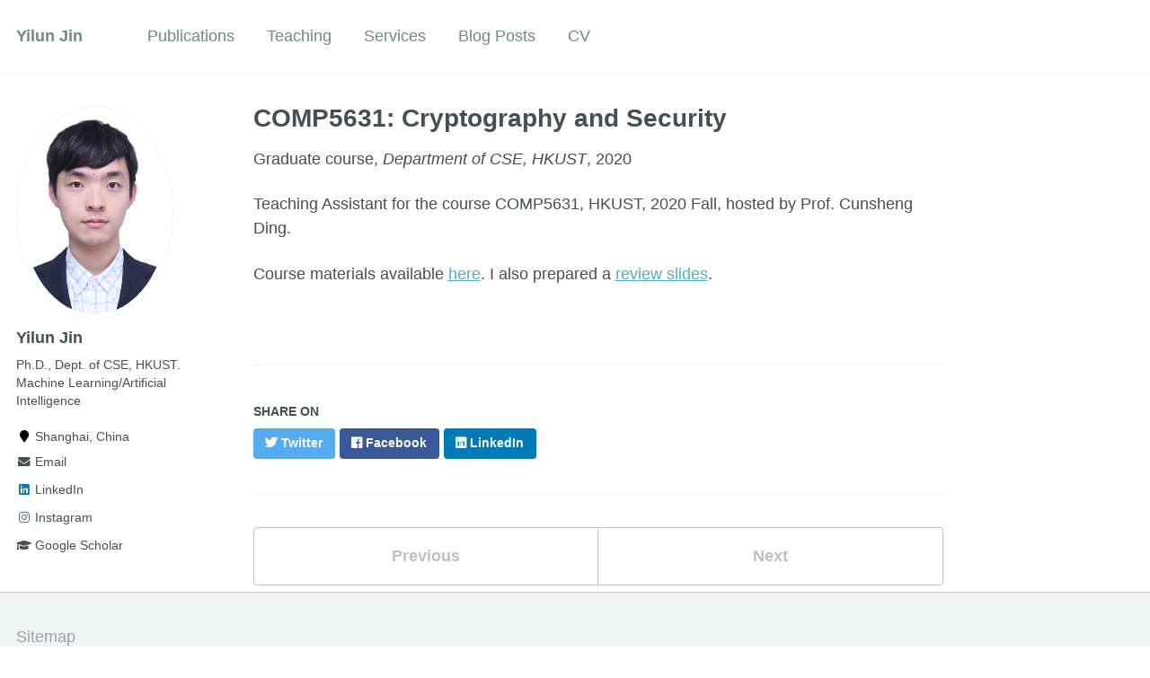

--- FILE ---
content_type: text/html; charset=utf-8
request_url: https://kl4805.github.io/teaching/2020FaHKUST
body_size: 2766
content:
<!doctype html><html lang="en" class="no-js"><head><meta charset="utf-8"> <!-- begin SEO --><title>COMP5631: Cryptography and Security - Yilun Jin</title><meta property="og:locale" content="en-US"><meta property="og:site_name" content="Yilun Jin"><meta property="og:title" content="COMP5631: Cryptography and Security"><link rel="canonical" href="https://KL4805.github.io/teaching/2020FaHKUST"><meta property="og:url" content="https://KL4805.github.io/teaching/2020FaHKUST"><meta property="og:description" content="Teaching Assistant for the course COMP5631, HKUST, 2020 Fall, hosted by Prof. Cunsheng Ding."><meta property="og:type" content="article"><meta property="article:published_time" content="2020-12-01T00:00:00-08:00"> <script type="application/ld+json"> { "@context" : "http://schema.org", "@type" : "Person", "name" : "Yilun Jin", "url" : "https://KL4805.github.io", "sameAs" : null } </script> <!-- end SEO --><link href="https://KL4805.github.io/feed.xml" type="application/atom+xml" rel="alternate" title="Yilun Jin Feed"> <!-- http://t.co/dKP3o1e --><meta name="HandheldFriendly" content="True"><meta name="MobileOptimized" content="320"><meta name="viewport" content="width=device-width, initial-scale=1.0"> <script> document.documentElement.className = document.documentElement.className.replace(/\bno-js\b/g, '') + ' js '; </script> <!-- For all browsers --><link rel="stylesheet" href="https://KL4805.github.io/assets/css/main.css"><meta http-equiv="cleartype" content="on"> <!-- start custom head snippets --><link rel="apple-touch-icon" sizes="57x57" href="https://KL4805.github.io/images/apple-touch-icon-57x57.png?v=M44lzPylqQ"><link rel="apple-touch-icon" sizes="60x60" href="https://KL4805.github.io/images/apple-touch-icon-60x60.png?v=M44lzPylqQ"><link rel="apple-touch-icon" sizes="72x72" href="https://KL4805.github.io/images/apple-touch-icon-72x72.png?v=M44lzPylqQ"><link rel="apple-touch-icon" sizes="76x76" href="https://KL4805.github.io/images/apple-touch-icon-76x76.png?v=M44lzPylqQ"><link rel="apple-touch-icon" sizes="114x114" href="https://KL4805.github.io/images/apple-touch-icon-114x114.png?v=M44lzPylqQ"><link rel="apple-touch-icon" sizes="120x120" href="https://KL4805.github.io/images/apple-touch-icon-120x120.png?v=M44lzPylqQ"><link rel="apple-touch-icon" sizes="144x144" href="https://KL4805.github.io/images/apple-touch-icon-144x144.png?v=M44lzPylqQ"><link rel="apple-touch-icon" sizes="152x152" href="https://KL4805.github.io/images/apple-touch-icon-152x152.png?v=M44lzPylqQ"><link rel="apple-touch-icon" sizes="180x180" href="https://KL4805.github.io/images/apple-touch-icon-180x180.png?v=M44lzPylqQ"><link rel="icon" type="image/png" href="https://KL4805.github.io/images/favicon-32x32.png?v=M44lzPylqQ" sizes="32x32"><link rel="icon" type="image/png" href="https://KL4805.github.io/images/android-chrome-192x192.png?v=M44lzPylqQ" sizes="192x192"><link rel="icon" type="image/png" href="https://KL4805.github.io/images/favicon-96x96.png?v=M44lzPylqQ" sizes="96x96"><link rel="icon" type="image/png" href="https://KL4805.github.io/images/favicon-16x16.png?v=M44lzPylqQ" sizes="16x16"><link rel="manifest" href="https://KL4805.github.io/images/manifest.json?v=M44lzPylqQ"><link rel="mask-icon" href="https://KL4805.github.io/images/safari-pinned-tab.svg?v=M44lzPylqQ" color="#000000"><link rel="shortcut icon" href="/images/favicon.ico?v=M44lzPylqQ"><meta name="msapplication-TileColor" content="#000000"><meta name="msapplication-TileImage" content="https://KL4805.github.io/images/mstile-144x144.png?v=M44lzPylqQ"><meta name="msapplication-config" content="https://KL4805.github.io/images/browserconfig.xml?v=M44lzPylqQ"><meta name="theme-color" content="#ffffff"><link rel="stylesheet" href="https://KL4805.github.io/assets/css/academicons.css"/> <script type="text/x-mathjax-config"> MathJax.Hub.Config({ TeX: { equationNumbers: { autoNumber: "all" } } }); </script> <script type="text/x-mathjax-config"> MathJax.Hub.Config({ tex2jax: { inlineMath: [ ['$','$'], ["\\(","\\)"] ], processEscapes: true } }); </script> <script src='https://cdnjs.cloudflare.com/ajax/libs/mathjax/2.7.4/latest.js?config=TeX-MML-AM_CHTML' async></script> <!-- end custom head snippets --></head><body> <!--[if lt IE 9]><div class="notice--danger align-center" style="margin: 0;">You are using an <strong>outdated</strong> browser. Please <a href="http://browsehappy.com/">upgrade your browser</a> to improve your experience.</div><![endif]--><div class="masthead"><div class="masthead__inner-wrap"><div class="masthead__menu"><nav id="site-nav" class="greedy-nav"> <button><div class="navicon"></div></button><ul class="visible-links"><li class="masthead__menu-item masthead__menu-item--lg"><a href="https://KL4805.github.io/">Yilun Jin</a></li><li class="masthead__menu-item"><a href="https://KL4805.github.io/publications/">Publications</a></li><li class="masthead__menu-item"><a href="https://KL4805.github.io/teaching/">Teaching</a></li><li class="masthead__menu-item"><a href="https://KL4805.github.io/services/">Services</a></li><li class="masthead__menu-item"><a href="https://KL4805.github.io/year-archive/">Blog Posts</a></li><li class="masthead__menu-item"><a href="https://KL4805.github.io/cv/">CV</a></li></ul><ul class="hidden-links hidden"></ul></nav></div></div></div><div id="main" role="main"><div class="sidebar sticky"><div itemscope itemtype="http://schema.org/Person"><div class="author__avatar"> <img src="https://KL4805.github.io/images/1寸 202012.jpeg" class="author__avatar" alt="Yilun Jin"></div><div class="author__content"><h3 class="author__name">Yilun Jin</h3><p class="author__bio">Ph.D., Dept. of CSE, HKUST. Machine Learning/Artificial Intelligence</p></div><div class="author__urls-wrapper"> <button class="btn btn--inverse">Follow</button><ul class="author__urls social-icons"><li><i class="fa fa-fw fa-map-marker" aria-hidden="true"></i> Shanghai, China</li><li><a href="mailto:yilun.jin@connect.ust.hk"><i class="fas fa-fw fa-envelope" aria-hidden="true"></i> Email</a></li><li><a href="https://www.linkedin.com/in/yilun-jin-54580a151/"><i class="fab fa-fw fa-linkedin" aria-hidden="true"></i> LinkedIn</a></li><li><a href="https://instagram.com/aalanyj/"><i class="fab fa-fw fa-instagram" aria-hidden="true"></i> Instagram</a></li><li><a href="https://scholar.google.com/citations?user=y3yJm98AAAAJ&hl=en-EN"><i class="fas fa-fw fa-graduation-cap"></i> Google Scholar</a></li></ul></div></div></div><article class="page" itemscope itemtype="http://schema.org/CreativeWork"><meta itemprop="headline" content="COMP5631: Cryptography and Security"><meta itemprop="description" content="Teaching Assistant for the course COMP5631, HKUST, 2020 Fall, hosted by Prof. Cunsheng Ding."><meta itemprop="datePublished" content="December 01, 2020"><div class="page__inner-wrap"><header><h1 class="page__title" itemprop="headline">COMP5631: Cryptography and Security</h1><p> Graduate course, <i>Department of CSE, HKUST</i>, 2020</p></header><section class="page__content" itemprop="text"><p>Teaching Assistant for the course COMP5631, HKUST, 2020 Fall, hosted by Prof. Cunsheng Ding.</p><p>Course materials available <a href="https://home.cse.ust.hk/faculty/cding/hkust_only/COMP364/">here</a>. I also prepared a <a href="https://kl4805.github.io/files/5631review.pdf">review slides</a>.</p></section><footer class="page__meta"></footer><section class="page__share"><h4 class="page__share-title">Share on</h4><a href="https://twitter.com/intent/tweet?text=https://KL4805.github.io/teaching/2020FaHKUST" class="btn btn--twitter" title="Share on Twitter"><i class="fab fa-twitter" aria-hidden="true"></i><span> Twitter</span></a> <a href="https://www.facebook.com/sharer/sharer.php?u=https://KL4805.github.io/teaching/2020FaHKUST" class="btn btn--facebook" title="Share on Facebook"><i class="fab fa-facebook" aria-hidden="true"></i><span> Facebook</span></a> <a href="https://www.linkedin.com/shareArticle?mini=true&url=https://KL4805.github.io/teaching/2020FaHKUST" class="btn btn--linkedin" title="Share on LinkedIn"><i class="fab fa-linkedin" aria-hidden="true"></i><span> LinkedIn</span></a></section><nav class="pagination"> <a href="https://KL4805.github.io/teaching/2020SpHKUST" class="pagination--pager" title="COMP4631: Computer and Communication Security ">Previous</a> <a href="https://KL4805.github.io/teaching/2021SpHKUST" class="pagination--pager" title="COMP6211G: Federated Learning ">Next</a></nav></div></article></div><div class="page__footer"><footer> <!-- start custom footer snippets --> <a href="/sitemap/">Sitemap</a> <!-- end custom footer snippets --><div class="page__footer-follow"><ul class="social-icons"><li><strong>Follow:</strong></li><li><a href="https://KL4805.github.io/feed.xml"><i class="fa fa-fw fa-rss-square" aria-hidden="true"></i> Feed</a></li></ul></div><div class="page__footer-copyright">&copy; 2025 Yilun Jin. Powered by <a href="http://jekyllrb.com" rel="nofollow">Jekyll</a> &amp; <a href="https://github.com/academicpages/academicpages.github.io">AcademicPages</a>, a fork of <a href="https://mademistakes.com/work/minimal-mistakes-jekyll-theme/" rel="nofollow">Minimal Mistakes</a>.</div></footer></div><script src="https://KL4805.github.io/assets/js/main.min.js"></script> <script> (function(i,s,o,g,r,a,m){i['GoogleAnalyticsObject']=r;i[r]=i[r]||function(){ (i[r].q=i[r].q||[]).push(arguments)},i[r].l=1*new Date();a=s.createElement(o), m=s.getElementsByTagName(o)[0];a.async=1;a.src=g;m.parentNode.insertBefore(a,m) })(window,document,'script','//www.google-analytics.com/analytics.js','ga'); ga('create', 'UA-157378296-1', 'auto'); ga('send', 'pageview'); </script></body></html>


--- FILE ---
content_type: text/plain
request_url: https://www.google-analytics.com/j/collect?v=1&_v=j102&a=577919234&t=pageview&_s=1&dl=https%3A%2F%2Fkl4805.github.io%2Fteaching%2F2020FaHKUST&ul=en-us%40posix&dt=COMP5631%3A%20Cryptography%20and%20Security%20-%20Yilun%20Jin&sr=1280x720&vp=1280x720&_u=IEBAAEABAAAAACAAI~&jid=1295518248&gjid=1324019267&cid=1352223056.1769148401&tid=UA-157378296-1&_gid=1942879608.1769148401&_r=1&_slc=1&z=463219185
body_size: -450
content:
2,cG-P0SGQ6VVEN